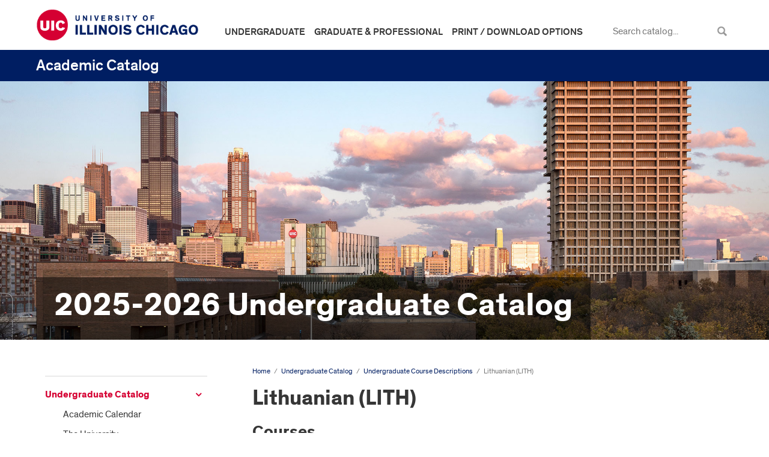

--- FILE ---
content_type: text/html; charset=UTF-8
request_url: https://catalog.uic.edu/ucat/course-descriptions/lith/
body_size: 25316
content:


<!doctype html>
<html xml:lang="en" lang="en" dir="ltr">

<head>
<title>Lithuanian (LITH) &lt; University of Illinois Chicago Academic Catalog</title>
<meta http-equiv="Content-Type" content="text/html; charset=utf-8" />
<meta property="og:site_name" content="University of Illinois Chicago Academic Catalog" />
<link rel="search" type="application/opensearchdescription+xml"
			href="/search/opensearch.xml" title="Catalog" />
<meta name="viewport" content="width=device-width, initial-scale=1.0, minimum-scale=1.0" />
<link href="/favicon.ico" rel="shortcut icon" />
<link rel="stylesheet" type="text/css" href="/css/reset.css" />
<link rel="stylesheet" type="text/css" href="/css/courseleaf.css?v=1760013740000" />
<link rel="stylesheet" type="text/css" href="/fonts/font-awesome/font-awesome.min.css" />
<link rel="stylesheet" type="text/css" href="/css/screen.css?v=1760013740000" media="screen" />
<link rel="stylesheet" type="text/css" href="/css/handheld.css?v=1760013740000" media="only screen and (max-width: 767px)" />
<link rel="stylesheet" type="text/css" href="/css/print.css?v=1760013740000" media="print" />
<script type="text/javascript" src="/js/jquery.js"></script>
<script type="text/javascript" src="/js/lfjs.js"></script>
<script type="text/javascript" src="/js/lfjs_any.js"></script>
<link rel="stylesheet" type="text/css" href="/js/lfjs.css?v=1760013742000" />
<script type="text/javascript" src="/js/courseleaf.js?v=1760013742000"></script>
<script type="text/javascript" src="/js/custom.js?v=1760013742000"></script>





</head>



<body>





<!--htdig_noindex-->
<div class="accessible noscript">
    <div class="accessible-menu" role="navigation" aria-label="Accessible Navigation">
		<ul>
			<li><a href="#content" rel="section">Skip to Content</a></li>
			<li><a href="/azindex/">AZ Index</a></li>
			<li><a href="/">Catalog Home</a></li>
			<li><a href="http://www.uic.edu">UIC Home</a></li>
		</ul>
	</div>
</div>
<!--/htdig_noindex-->

<header id="header-new">
	<div class="wrap">
		<div class="logo-header">
			<a href="//www.uic.edu">
				<img src="/images/logo2021.png" alt="University of Illinois Chicago" />
			</a>
		</div>
		<nav class="catalog-quicklinks" aria-label="catalog quicklink">
			<button id="hamburger" aria-controls="mobile-menu" data-toggle="#mobile-menu" aria-expanded="false">
				<span class="sr-only">Toggle menu</span>
				<i class="fa fa-bars" aria-hidden="true"></i>
			</button>
			<div id="mobile-menu">
			<ul id="quicklinks">
				<li><a href="/ucat/">Undergraduate</a></li>
				<li><a href="/gcat">Graduate &amp; Professional</a></li>
				<li><a href="#" onclick="showPrintDialog(); return false;">Print / Download Options</a></li>
			</ul>
			<div id="search" role="search">
				<form id="cl-search" action="/search/" class="clearfix">
				<label for="name">Search Catalog</label>
				<input type="text" name="search" size="25" placeholder="Search catalog..." class="searchbox" id="name" title="Search Catalog" />
				<input type="submit" value="Search" class="submit" />
				</form>
			</div><!-- end #search -->
		</div><!-- /#mobile-menu -->
		</nav>
	</div>
</header>

<!--htdig_noindex-->
<div id="header" role="header">
    <div class="wrap clearfix">
        <a href="/">
			<h1>Academic Catalog</h1>
		</a>
    </div><!--end .wrap -->
</div><!-- end #header -->
<!--/htdig_noindex-->

<!--htdig_noindex-->
<section id="banner" aria-labbledby="banner-header"
 class="ugrad"
>
    <div class="wrap">

		<div class="banner-text">
			<h2 id="banner-header">2025-2026 Undergraduate Catalog</h2>
		</div>





    </div><!--end .wrap -->
</section><!--end #navigation -->
<!--/htdig_noindex-->

<div id="wrapper">

    <div id="container" class="clearfix">
        <div id="nav-col" role="complementary">
            <a id="cl-menu-control" href="#" class="togglenav">
                <span class="cl-menu-text">Catalog Navigation</span>
                <!-- <a class="cl-menu-btn" href="#">Catalog Navigation</a> -->
				<svg aria-label="Down arrow icon" width="32" height="32" viewBox="0 0 32 32" role="presentation"><title>Down arrow icon</title><g fill="none" fill-rule="evenodd"><circle class="_circle" stroke-width="1" stroke="#007Da5" fill="#fff" cx="16" cy="16" r="15"></circle><path class="_arrow" stroke-width="2" stroke="#001E62" stroke-linecap="round" d="M12 17l4 4 4-4M16 20v-9"></path></g></svg>
			</a><!--end #cl-menu-control-->
            
            <!-- Begin Regular Nav -->
            <div id="cl-menu" role="navigation" aria-label="Secondary Navigation">
<ul class="nav levelzero" id="/">
	<li class="active isparent"><a href="/ucat/">Undergraduate Catalog</a>
	<ul class="nav levelone" id="/ucat/">
		<li><a href="/ucat/academic-calendar/">Academic Calendar</a></li>
		<li class="isparent"><a href="/ucat/the-university/">The University</a></li>
		<li class="isparent"><a href="/ucat/admissions-registration-finances/">Admissions, Registration &amp;&#8203; Finances</a></li>
		<li class="isparent"><a href="/ucat/degree-programs/">Degree Programs and Requirements</a></li>
		<li class="isparent"><a href="/ucat/colleges-depts/">Colleges &amp;&#8203; Departments</a></li>
		<li class="active isparent"><a href="/ucat/course-descriptions/">Undergraduate Course Descriptions</a>
		<ul class="nav leveltwo" id="/ucat/course-descriptions/">
			<li><a href="/ucat/course-descriptions/asp/">Academic Skills Program (ASP)</a></li>
			<li><a href="/ucat/course-descriptions/actg/">Accounting (ACTG)</a></li>
			<li><a href="/ucat/course-descriptions/anat/">Anatomy and Cell Biology (ANAT)</a></li>
			<li><a href="/ucat/course-descriptions/anth/">Anthropology (ANTH)</a></li>
			<li><a href="/ucat/course-descriptions/ahs/">Applied Health Sciences (AHS)</a></li>
			<li><a href="/ucat/course-descriptions/arab/">Arabic (ARAB)</a></li>
			<li><a href="/ucat/course-descriptions/arch/">Architecture (ARCH)</a></li>
			<li><a href="/ucat/course-descriptions/art/">Art (ART)</a></li>
			<li><a href="/ucat/course-descriptions/ah/">Art History (AH)</a></li>
			<li><a href="/ucat/course-descriptions/bcmg/">Biochemistry and Molecular Genetics (BCMG)</a></li>
			<li><a href="/ucat/course-descriptions/bios/">Biological Sciences (BIOS)</a></li>
			<li><a href="/ucat/course-descriptions/bhis/">Biomedical and Health Information Sciences (BHIS)</a></li>
			<li><a href="/ucat/course-descriptions/bme/">Biomedical Engineering (BME)</a></li>
			<li><a href="/ucat/course-descriptions/bps/">Biopharmaceutical Sciences (BPS)</a></li>
			<li><a href="/ucat/course-descriptions/bstt/">Biostatistics (BSTT)</a></li>
			<li><a href="/ucat/course-descriptions/blst/">Black Studies (BLST)</a></li>
			<li><a href="/ucat/course-descriptions/ba/">Business Administration (BA)</a></li>
			<li><a href="/ucat/course-descriptions/cc/">Campus Courses (CC)</a></li>
			<li><a href="/ucat/course-descriptions/cst/">Catholic Studies (CST)</a></li>
			<li><a href="/ucat/course-descriptions/cees/">Central and Eastern European Studies (CEES)</a></li>
			<li><a href="/ucat/course-descriptions/che/">Chemical Engineering (CHE)</a></li>
			<li><a href="/ucat/course-descriptions/chem/">Chemistry (CHEM)</a></li>
			<li><a href="/ucat/course-descriptions/chin/">Chinese (CHIN)</a></li>
			<li><a href="/ucat/course-descriptions/cme/">Civil, Materials, and Environmental Engineering (CME)</a></li>
			<li><a href="/ucat/course-descriptions/cl/">Classics (CL)</a></li>
			<li><a href="/ucat/course-descriptions/comm/">Communication (COMM)</a></li>
			<li><a href="/ucat/course-descriptions/chsc/">Community Health Sciences (CHSC)</a></li>
			<li><a href="/ucat/course-descriptions/cs/">Computer Science (CS)</a></li>
			<li><a href="/ucat/course-descriptions/clj/">Criminology, Law, and Justice (CLJ)</a></li>
			<li><a href="/ucat/course-descriptions/ci/">Curriculum and Instruction (CI)</a></li>
			<li><a href="/ucat/course-descriptions/des/">Design (DES)</a></li>
			<li><a href="/ucat/course-descriptions/dlg/">Dialogue (DLG)</a></li>
			<li><a href="/ucat/course-descriptions/dhd/">Disability and Human Development (DHD)</a></li>
			<li><a href="/ucat/course-descriptions/eaes/">Earth and Environmental Sciences (EAES)</a></li>
			<li><a href="/ucat/course-descriptions/econ/">Economics (ECON)</a></li>
			<li><a href="/ucat/course-descriptions/ed/">Education (ED)</a></li>
			<li><a href="/ucat/course-descriptions/edps/">Educational Policy Studies (EDPS)</a></li>
			<li><a href="/ucat/course-descriptions/epsy/">Educational Psychology (EPSY)</a></li>
			<li><a href="/ucat/course-descriptions/ece/">Electrical and Computer Engineering (ECE)</a></li>
			<li><a href="/ucat/course-descriptions/engr/">Engineering (ENGR)</a></li>
			<li><a href="/ucat/course-descriptions/engl/">English (ENGL)</a></li>
			<li><a href="/ucat/course-descriptions/elsi/">English Language and Support for Internationals (ELSI)</a></li>
			<li><a href="/ucat/course-descriptions/entr/">Entrepreneurship (ENTR)</a></li>
			<li><a href="/ucat/course-descriptions/fin/">Finance (FIN)</a></li>
			<li><a href="/ucat/course-descriptions/fr/">French (FR)</a></li>
			<li><a href="/ucat/course-descriptions/gws/">Gender and Women's Studies (GWS)</a></li>
			<li><a href="/ucat/course-descriptions/geog/">Geography (GEOG)</a></li>
			<li><a href="/ucat/course-descriptions/ger/">Germanic Studies (GER)</a></li>
			<li><a href="/ucat/course-descriptions/glas/">Global Asian Studies (GLAS)</a></li>
			<li><a href="/ucat/course-descriptions/gka/">Greek, Ancient (GKA)</a></li>
			<li><a href="/ucat/course-descriptions/gkm/">Greek, Modern (GKM)</a></li>
			<li><a href="/ucat/course-descriptions/gamd/">Guaranteed Admissions Medicine (GAMD)</a></li>
			<li><a href="/ucat/course-descriptions/him/">Health Information Management (HIM)</a></li>
			<li><a href="/ucat/course-descriptions/heb/">Hebrew (HEB)</a></li>
			<li><a href="/ucat/course-descriptions/hnur/">Hindi-&#8203;Urdu (HNUR)</a></li>
			<li><a href="/ucat/course-descriptions/hist/">History (HIST)</a></li>
			<li><a href="/ucat/course-descriptions/hon/">Honors College Courses (HON)</a></li>
			<li><a href="/ucat/course-descriptions/hn/">Human Nutrition (HN)</a></li>
			<li><a href="/ucat/course-descriptions/hum/">Humanities (HUM)</a></li>
			<li><a href="/ucat/course-descriptions/ie/">Industrial Engineering (IE)</a></li>
			<li><a href="/ucat/course-descriptions/ids/">Information and Decision Sciences (IDS)</a></li>
			<li><a href="/ucat/course-descriptions/it/">Information Technology (IT)</a></li>
			<li><a href="/ucat/course-descriptions/idea/">Interdisciplinary Education in the Arts (IDEA)</a></li>
			<li><a href="/ucat/course-descriptions/iphs/">Interdisciplinary Public Health Sciences (IPHS)</a></li>
			<li><a href="/ucat/course-descriptions/isa/">Interdisciplinary Studies in the Arts (ISA)</a></li>
			<li><a href="/ucat/course-descriptions/inst/">International Studies (INST)</a></li>
			<li><a href="/ucat/course-descriptions/ital/">Italian (ITAL)</a></li>
			<li><a href="/ucat/course-descriptions/jpn/">Japanese (JPN)</a></li>
			<li><a href="/ucat/course-descriptions/jst/">Jewish Studies (JST)</a></li>
			<li><a href="/ucat/course-descriptions/kn/">Kinesiology (KN)</a></li>
			<li><a href="/ucat/course-descriptions/kor/">Korean (KOR)</a></li>
			<li><a href="/ucat/course-descriptions/lat/">Latin (LAT)</a></li>
			<li><a href="/ucat/course-descriptions/lals/">Latin American and Latino Studies (LALS)</a></li>
			<li><a href="/ucat/course-descriptions/las/">Liberal Arts and Sciences (LAS)</a></li>
			<li><a href="/ucat/course-descriptions/lib/">Library and Information Science (LIB)</a></li>
			<li><a href="/ucat/course-descriptions/ling/">Linguistics (LING)</a></li>
			<li><a href="/ucat/course-descriptions/lcsl/">Literatures, Cultural Studies, and Linguistics (LCSL)</a></li>
			<li class="active self"><a href="#" onclick="return false;">Lithuanian (LITH)</a></li>
			<li><a href="/ucat/course-descriptions/mgmt/">Management (MGMT)</a></li>
			<li><a href="/ucat/course-descriptions/mktg/">Marketing (MKTG)</a></li>
			<li><a href="/ucat/course-descriptions/meng/">Master of Engineering (MENG)</a></li>
			<li><a href="/ucat/course-descriptions/mcs/">Mathematical Computer Science (MCS)</a></li>
			<li><a href="/ucat/course-descriptions/math/">Mathematics (MATH)</a></li>
			<li><a href="/ucat/course-descriptions/mtht/">Mathematics Teaching (MTHT)</a></li>
			<li><a href="/ucat/course-descriptions/me/">Mechanical Engineering (ME)</a></li>
			<li><a href="/ucat/course-descriptions/mim/">Microbiology and Immunology (MIM)</a></li>
			<li><a href="/ucat/course-descriptions/mils/">Military Science (MILS)</a></li>
			<li><a href="/ucat/course-descriptions/movi/">Moving Image Arts (MOVI)</a></li>
			<li><a href="/ucat/course-descriptions/muse/">Museum and Exhibition Studies (MUSE)</a></li>
			<li><a href="/ucat/course-descriptions/mus/">Music (MUS)</a></li>
			<li><a href="/ucat/course-descriptions/nast/">Native American Studies (NAST)</a></li>
			<li><a href="/ucat/course-descriptions/nats/">Natural Sciences (NATS)</a></li>
			<li><a href="/ucat/course-descriptions/ns/">Naval Science (NS)</a></li>
			<li><a href="/ucat/course-descriptions/neus/">Neuroscience (NEUS)</a></li>
			<li><a href="/ucat/course-descriptions/nurs/">Nursing Core (NURS)</a></li>
			<li><a href="/ucat/course-descriptions/nuel/">Nursing Elective (NUEL)</a></li>
			<li><a href="/ucat/course-descriptions/ot/">Occupational Therapy (OT)</a></li>
			<li><a href="/ucat/course-descriptions/path/">Pathology (PATH)</a></li>
			<li><a href="/ucat/course-descriptions/psci/">Pharmaceutical Sciences (PSCI)</a></li>
			<li><a href="/ucat/course-descriptions/pcol/">Pharmacology (PCOL)</a></li>
			<li><a href="/ucat/course-descriptions/phar/">Pharmacy (PHAR)</a></li>
			<li><a href="/ucat/course-descriptions/pmpr/">Pharmacy Practice (PMPR)</a></li>
			<li><a href="/ucat/course-descriptions/psop/">Pharmacy Systems, Outcomes, and Policy (PSOP)</a></li>
			<li><a href="/ucat/course-descriptions/phil/">Philosophy (PHIL)</a></li>
			<li><a href="/ucat/course-descriptions/pt/">Physical Therapy (PT)</a></li>
			<li><a href="/ucat/course-descriptions/phys/">Physics (PHYS)</a></li>
			<li><a href="/ucat/course-descriptions/phyb/">Physiology and Biophysics (PHYB)</a></li>
			<li><a href="/ucat/course-descriptions/pol/">Polish (POL)</a></li>
			<li><a href="/ucat/course-descriptions/pols/">Political Science (POLS)</a></li>
			<li><a href="/ucat/course-descriptions/port/">Portuguese (PORT)</a></li>
			<li><a href="/ucat/course-descriptions/psch/">Psychology (PSCH)</a></li>
			<li><a href="/ucat/course-descriptions/pa/">Public Administration (PA)</a></li>
			<li><a href="/ucat/course-descriptions/pubh/">Public Health (PUBH)</a></li>
			<li><a href="/ucat/course-descriptions/ppol/">Public Policy (PPOL)</a></li>
			<li><a href="/ucat/course-descriptions/ppa/">Public Policy Analysis (PPA)</a></li>
			<li><a href="/ucat/course-descriptions/res/">Real Estate Studies (RES)</a></li>
			<li><a href="/ucat/course-descriptions/rels/">Religious Studies (RELS)</a></li>
			<li><a href="/ucat/course-descriptions/russ/">Russian (RUSS)</a></li>
			<li><a href="/ucat/course-descriptions/slav/">Slavic and Baltic Languages and Literatures (SLAV)</a></li>
			<li><a href="/ucat/course-descriptions/sj/">Social Justice (SJ)</a></li>
			<li><a href="/ucat/course-descriptions/soc/">Sociology (SOC)</a></li>
			<li><a href="/ucat/course-descriptions/span/">Spanish (SPAN)</a></li>
			<li><a href="/ucat/course-descriptions/sped/">Special Education (SPED)</a></li>
			<li><a href="/ucat/course-descriptions/stat/">Statistics (STAT)</a></li>
			<li><a href="/ucat/course-descriptions/sabr/">Study Abroad (SABR)</a></li>
			<li><a href="/ucat/course-descriptions/thtr/">Theatre (THTR)</a></li>
			<li><a href="/ucat/course-descriptions/upa/">Urban and Public Affairs (UPA)</a></li>
			<li><a href="/ucat/course-descriptions/upp/">Urban Planning and Policy (UPP)</a></li>
			<li><a href="/ucat/course-descriptions/us/">Urban Studies (US)</a></li>
		</ul>
		</li>
		<li><a href="/ucat/archive-links/">Archive &amp;&#8203; Links</a></li>
	</ul>
	</li>
	<li class="isparent"><a href="/gcat/">Graduate and Professional Catalog</a></li>
	<li class="isparent"><a href="/all-course-descriptions/">All Course Descriptions</a></li>
</ul>
			   </div><!--end #cl-menu-->
            <!-- End Nav -->
        </div><!-- end #nav-col -->		    
    		    
        <div id="content-col">
            <div id="content" role="main">

<div id="breadcrumb" class="clearfix" role="navigation" aria-label="Breadcrumb Navigation">
<ul><li><a href="/">Home</a><span class="crumbsep">/</span></li><li><a href="/ucat/">Undergraduate&nbsp;Catalog</a><span class="crumbsep">/</span></li><li><a href="/ucat/course-descriptions/">Undergraduate&nbsp;Course&nbsp;Descriptions</a><span class="crumbsep">/</span></li><li><span class="active">Lithuanian (LITH)</span></li></ul>
</div><!-- end #breadcrumb -->

			<h1 class="page-title">Lithuanian (LITH)</h1>



<div id="textcontainer" class="page_content">

<div class="sidebar">
	<div id="sidebar-contact">








	</div>
</div>

<h2>Courses</h2>
<div class="sc_sccoursedescs">
<div class="courseblock">
<p class="courseblocktitle"><strong>LITH 101.  Elementary Lithuanian I.  4 hours.</strong></p>
<p class="courseblockdesc">
Basic grammar and vocabulary; developing effective speaking skills. Students will be introduced to the Lithuanian culture. Course Information: Extensive computer use required. For students who have had no formal work in Lithuanian. This class is taught in a blended format. Internet access is required. A high-speed connection is strongly recommended.<br/>
</p>
</div><div class="courseblock">
<p class="courseblocktitle"><strong>LITH 102.  Elementary Lithuanian II.  4 hours.</strong></p>
<p class="courseblockdesc">
Continuation of <a href="/search/?P=LITH%20101" title="LITH 101" class="bubblelink code" onclick="return showCourse(this, 'LITH 101');">LITH 101</a>. The objective of the course is to provide students with basic skills for understanding and speaking Lithuanian. Course Information: Four additional half hours each week in the language laboratory. The class is taught in a blended format. Internet access is required. A high-speed connection is strongly recommended. Prerequisite(s): Grade of C or higher in <a href="/search/?P=LITH%20101" title="LITH 101" class="bubblelink code" onclick="return showCourse(this, 'LITH 101');">LITH 101</a> or appropriate score on the departmental placement test.<br/>
</p>
</div><div class="courseblock">
<p class="courseblocktitle"><strong>LITH 103.  Intermediate Lithuanian I.  4 hours.</strong></p>
<p class="courseblockdesc">
Further development of grammar and vocabulary; developing effective communicative skills.  Students will be introduced to Lithuanian culture. Course Information: Extensive computer use required. This class is taught in a blended format.  Internet access is required.  A high-speed connection is strongly recommended. Prerequisite(s): Grade of C or better in <a href="/search/?P=LITH%20102" title="LITH 102" class="bubblelink code" onclick="return showCourse(this, 'LITH 102');">LITH 102</a>; or appropriate score on the department placement test.<br/>
</p>
</div><div class="courseblock">
<p class="courseblocktitle"><strong>LITH 104.  Intermediate Lithuanian II.  4 hours.</strong></p>
<p class="courseblockdesc">
Builds upon the previous three terms work. It continues the development of students' reading, speaking, listening, and writing skills in Lithuanian. Course Information: This class is taught in a blended format. Internet access is required. A high-speed connection is strongly recommended. Prerequisite(s): Grade of C or higher in <a href="/search/?P=LITH%20103" title="LITH 103" class="bubblelink code" onclick="return showCourse(this, 'LITH 103');">LITH 103</a> or appropriate score on the department placement test.<i> IAI GECC Humanities course</i>.<br/>
</p>
</div><div class="courseblock">
<p class="courseblocktitle"><strong>LITH 115.  Lithuanian Culture.  3 hours.</strong></p>
<p class="courseblockdesc">
A thematic study of Lithuanian culture from antiquity to the present in an historical and political context. Course Information: Knowledge of Lithuanian is not required.<i> IAI GECC Humanities course, and UIC GE World Cultures course</i>.<br/>
</p>
</div><div class="courseblock">
<p class="courseblocktitle"><strong>LITH 130.  Lithuanian Prose Fiction in International Context.  3 hours.</strong></p>
<p class="courseblockdesc">
Analysis of Lithuanian prose fiction with reference to its major influences from Europe, North and South America; the development of international style. Course Information: Taught in English.<i> UIC GE Creative Arts course, and UIC GE World Cultures course</i>.<br/>
</p>
</div><div class="courseblock">
<p class="courseblocktitle"><strong>LITH 221.  Lithuanian Literature I.  3 hours.</strong></p>
<p class="courseblockdesc">
Reading and analysis of the works of selected nineteenth- and twentieth-century authors. The evolution of Lithuanian literature up to 1940. Course Information: Taught in English.<br/>
</p>
</div><div class="courseblock">
<p class="courseblocktitle"><strong>LITH 222.  Lithuanian Literature II.  3 hours.</strong></p>
<p class="courseblockdesc">
Reading and analysis of the works of selected authors from 1940 to the present. Course Information: Taught in English. Prerequisite(s): <a href="/search/?P=LITH%20221" title="LITH 221" class="bubblelink code" onclick="return showCourse(this, 'LITH 221');">LITH 221</a>.<br/>
</p>
</div><div class="courseblock">
<p class="courseblocktitle"><strong>LITH 230.  Lithuanian Literature Abroad.  3 hours.</strong></p>
<p class="courseblockdesc">
Lithuanian writers in exile: themes, trends in  development, comparison with writers in Lithuania; influences of the new environment, writing in English. Course Information: Taught in English.<br/>
</p>
</div><div class="courseblock">
<p class="courseblocktitle"><strong>LITH 399.  Independent Study.  1-3 hours.</strong></p>
<p class="courseblockdesc">
Investigation of special problems under the general direction of a staff member. Course Information: May be repeated to a maximum of 6 hours. Prerequisite(s): Junior standing, consent of the instructor and the head of the department. Class Schedule Information: This course counts toward the limited number of independent study hours accepted toward the degree and the major.<br/>
</p>
</div><div class="courseblock">
<p class="courseblocktitle"><strong>LITH 499.  Independent Study.  1-4 hours.</strong></p>
<p class="courseblockdesc">
Investigation of special problems under the general direction of a staff member. Course Information: May be repeated to a maximum of 8 hours. Graduate students may register for more than one section per term; undergraduates may only register for one section per term. Prerequisite(s): Senior or graduate standing, consent of the instructor and the head of the department. Class Schedule Information: This course counts toward the limited number of independent study hours accepted toward the undergraduate degree and the major.<br/>
</p>
</div></div></div><!--end #textcontainer -->



            </div> <!-- end #content -->
        </div><!--end #content-col -->
    </div><!-- end #container -->
</div><!-- end #wrapper --> 

<div id="footer" class="clearfix" role="contentinfo">
    <div class="wrap">
        <div id="foot-logo">
            <a href="/">University of Illinois Chicago</a>
        </div><!-- end #foot-logo -->
        
        <p><a href="http://admissions.uic.edu/apply-now">Apply Online</a> | <a href="http://admissions.uic.edu/contact-admissions">Contact Admissions</a> | <a href="https://www.vpaa.uillinois.edu/resources/web_privacy">Privacy Statement</a><br />
        Having problems accessing this site? <a href="mailto:ccmelby@uic.edu">Contact the Webmaster</a>.<br />
        &copy; 2025-2026 The Board of Trustees of the University of Illinois</p>
    </div>
</div><!-- end #footer -->

<a href="#header" id="totop">Back to Top</a>

<div id="print-dialog" aria-labeledby="dialog-title" class="screen" role="dialog">
	<div class="print-header">
		<h2 id="dialog-title">Print Options</h2>
	</div>
	<div class="print-body">
		<div class="print-option">
			<div class="option-head">
				<a href="#" onclick="hidePrintDialog();window.print();return false">Send Page to Printer</a>
			</div>
			<p>
				<em>Print this page.</em>
			</p>
		</div>
<div class="print-option"><div class="option-head"><a class="option-name" href="/ucat/course-descriptions/lith/lith.pdf" role="button">Download Page (PDF)</a></div><p class="option-desc"><em>The PDF will include all information unique to this page.</em></p></div><div class="print-option"><div class="option-head"><a class="option-name" href="/pdf/UIC Undergraduate Catalog 2025-2026.pdf" target="_blank">Download PDF of the entire 2025-2026 Undergraduate Catalog</a></div><p class="option-desc"><em>All pages in the Undergraduate Catalog.</em></p></div>    </div>
	<div class="buttons clearfix">
		<div class="cancel">
			<a href="#" onclick="hidePrintDialog(); return false;">Cancel</a>
		</div>
	</div>
</div>

</body>
</html>


--- FILE ---
content_type: text/css
request_url: https://catalog.uic.edu/css/handheld.css?v=1760013740000
body_size: 763
content:
/*Core Layout*/
/*
#nav-col {
	padding: 0;
	width: auto;
	float: none;
}
#content-col {
	width: auto;
	float: none;
}
#content {
	padding: 10px;
}
*/
/*Header*/
#header h1 {
	float: none;
}
#head-right {
   float: none;	
}

/*Search*/
/*
#search {
	text-align: left;
	width: auto;
	float: none;
}
#search input[type=submit] {
	cursor: pointer;
	position: relative;
	right: 38px;
}
*/

/*Main Nav*/
#navigation ul li {
	float: none;
}
#navigation ul li a {
	padding: .25em .75em;
	width: 100%;
	background: #009BC1;
}

/*Left Col*/
/*
#cl-menu {
	padding: 10px;
}
#cl-menu-control {
	display: block;
}
*/


/*Two Columns*/
#content .cola {
	width: auto;
	float: none;
}
#content .colb {
	width: auto;
	float: none;
}

/*Print Popup*/
#print-dialog {
	width: 90%;
}

--- FILE ---
content_type: text/css
request_url: https://catalog.uic.edu/css/print.css?v=1760013740000
body_size: 3774
content:
body {
	color: #000;
    font-family: Arial, Helvetica, sans-serif;
	font-size: 100%;
	line-height: 1.4;
	background: #fff;
}

#header,
.hide,
#nav-col,
#breadcrumb,
#foot-logo {
	display: none;
}

/*Content*/
#content a {
	color: #000033;
}
#content a:hover {
	color: #cc0000;
}
/*General Typography*/
#content h1 {font-size: 2.25em; margin: 0 0 .25em 0; color: #48617c; font-weight: bold; line-height: 1.2;}
#content h2 {font-size: 0.9375em; margin: 0 0 .25em 0; font-weight: bold;}
#content h3 {font-size: 0.875em; margin: 0 0 .25em 0; font-weight: bold;}
#content h4 {font-size: 0.8125em; margin: 0 0 .25em 0; font-weight: bold;}
#content h5 {font-size: 0.8125em; margin: 0 0 .25em 0; font-weight: bold;}
#content h6 {font-size: 0.8125em; margin: 0 0 .25em 0; font-weight: bold;}
#content p, #content dl {font-size: 0.8125em; margin: 0 0 0.75em 0;}
#content ul {font-size: 0.8125em; list-style: disc; margin: 0 0 .5em 25px;}
#content ol {font-size: 0.8125em; list-style: decimal; margin: 0 0 .5em 30px;}
#content ol li, #content ul li {margin: 0 0 .5em 0;}
#content li br {margin: 0 0 .5em 0;}
#content ul li ul, #content ol li ol {font-size: 1em;}
#content ol li ul, #content ul li ol {font-size: 1em;}
#content li p, #content ul table, #content ol table {font-size: 1em;}
#content sup {font-size: .8em; vertical-align: super; line-height: 1;}
#content sub {font-size: .8em; vertical-align: sub; line-height: 1;}
#content hr {display: block; height: 1px; border: 0; border-top: 1px solid #ccc; margin: 1em 0; padding: 0;}

/*Nested Ordered Lists*/
#content ol ol {list-style: lower-alpha;}
#content ol ol ol {list-style: lower-roman;}
#content ol ol li:first-child, #content ol ol ol li:first-child {margin-top: .5em;}

/*Nested Unordered Lists*/
#content ul ul li:first-child, #content ul ul ul li:first-child {margin-top: .5em;}

/*Tightlist*/
#content ul.tightlist {list-style: none; margin: 0 0 .5em 0;}
#content ul.tightlist ul {list-style: none; margin: 0 0 0 25px;}
#content ul.tightlist li {margin: 0 0 0 0;}
#content ul.tightlist ul li:first-child, #content ul.tightlist ul ul li:first-child {margin-top: 0;}

/*Blockquotes*/
#content blockquote {margin: 0 0 .25em 0; border-left: 5px solid #ccc; padding: 0 0 0 .5em; font-style: italic;}
#content blockquote p {line-height: 1.5;}
#content blockquote cite {display: block; font-size: 0.8125em;}
#content blockquote cite:before {content: "\2014 \0020";}
#content blockquote cite a, blockquote cite a:visited, blockquote cite a:visited {color: #ccc;}

/*Tables*/
#content table {font-size: 0.8125em; margin: 0 0 0.75em 0; border-collapse: collapse; border-spacing: 0; width: 100%; border: 1px solid #ccc;}
#content th {padding: .3em .75em; vertical-align: top; font-weight: bold; border-bottom: 1px solid #ccc; text-align: left; background: #f1f1f2;}
#content td {border-top: 1px solid #ccc; padding: .3em .75em; vertical-align: top;}
#content td img {vertical-align: top;}
#content td p {margin: 0; font-size: 1em;}

/*Forms*/
#content form {font-size: 0.8125em; margin: 0 0 0.75em 0;}
#content form input, #content form select {font-size: 1em;}

/*Footer*/
#footer p {
	font-size: 0.8125em;
	color: #333;
}
#footer p a {
	color: #333;
	text-decoration: none;
}
#footer p a:hover {
	color: #333;
	text-decoration: underline;
}

/*Courseleaf Controls*/
#pw_toolbar,
#pw_toolbar_toggle,
#pw_statusbar,
#sb_publish_bubble_bottom,
#warningwin,
#loadingwin,
.lfeditable,
.lfjsbubble {
	display: none;
}

/*Tabs*/
#tabs {
	display: none !important;
}
.tab_content {
	display: block !important;
}

/*A-Z Index*/
#content ul.letternav {
	margin: 0 0 1em 0;
}
#content ul.letternav li {
	display: inline;
}